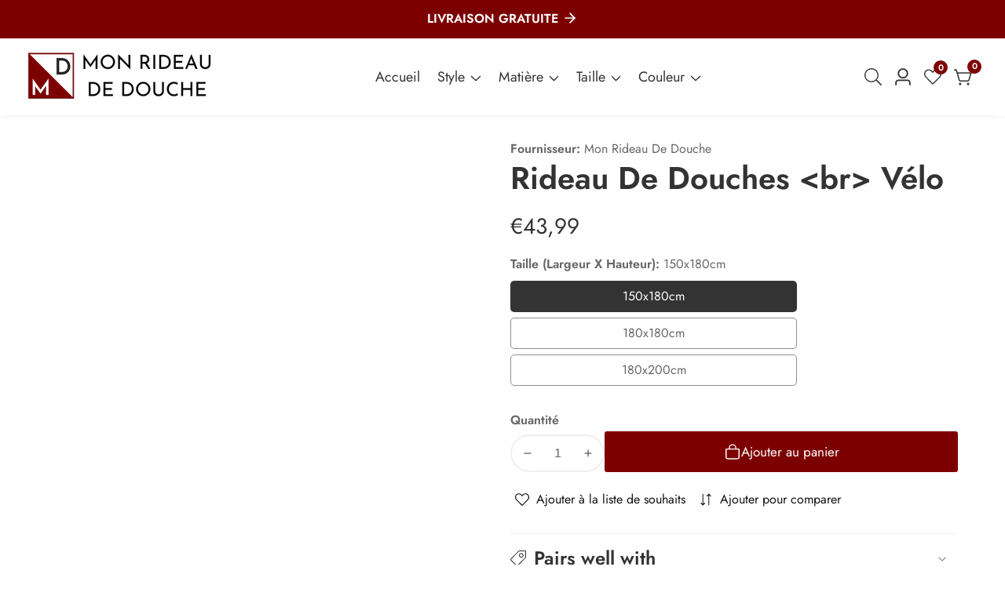

--- FILE ---
content_type: text/html; charset=UTF-8
request_url: https://themihub.com/verify-purchase-token/verify-purchase.php?store_url=rideau-de-douche.myshopify.com
body_size: -16
content:


{"success":true,"verified":true,"data":{"id":911,"purchase_code":"f7565e39-fd4e-49a4-bb36-e08a34d17162","store_url":"rideau-de-douche.myshopify.com","status":"active","verified_at":"2025-03-10 13:16:06","removed_at":null}}

--- FILE ---
content_type: text/css
request_url: https://mon-rideau-de-douche.com/cdn/shop/t/5/assets/announcement-bar.css?v=41430870354092190641741626748
body_size: 85
content:
.announcement-collapsible__inner{padding-top:7rem;padding-bottom:7rem;position:relative}.button--announcement>svg{width:1.2rem;transition:var(--transition)}.button--announcement.show--dropdown>svg{transform:rotate(180deg)}.button--announcement>span{flex-shrink:0}.announcement__wrapper{padding:1rem 0 0;border-bottom:.1rem solid rgba(var(--color-foreground),.08);color:rgb(var(--color-foreground))}.announcement-collapsible-content{border-top:.1rem solid rgba(var(--color-foreground),.08)}.announment--bar-social-media .list-social__link{color:currentColor!important}.announment--bar-social-media .list-social__link{padding:.5rem}.announment--bar-social-media .list-social__link+.list-social__link{margin-left:.5rem}.announcement-bar-innner{display:grid;grid-template-columns:1fr;padding-bottom:1rem}.announment--bar-social-media{align-items:center;height:100%}@media only screen and (min-width: 1300px){.announcement-bar-innner{grid-template-columns:1fr 3fr 1fr}}@media only screen and (min-width: 992px) and (max-width: 1299px){.announcement-bar-innner{grid-template-columns:1fr 2fr 1fr}}@media only screen and (min-width: 992px) and (max-width: 1080px){.announcement-bar-innner{grid-template-columns:1fr 1fr 1fr}}.collapsible-content--template-inner{width:100%;margin:0 auto;display:grid;gap:2rem}.announcement-collapsible-content-close{position:absolute;right:0;width:100%;top:0}.announcement-collapsible-content-close-inner{min-height:7rem}.announcement-collapsible-text{font-size:1.7rem}.collapsible-content--template-grid{display:grid;gap:5rem}.collapsible__content--background-image .collapsible-content--template-inner{padding:2rem 1.5rem}@media only screen and (min-width: 750px){.background-image--in-collapsible-content,.no-image--in-collapsible-content{max-width:calc(2 / 3 * 100%)}.collapsible-content--template-grid{display:grid;grid-template-columns:1fr 1fr}.collapsible__content--background-image .collapsible-content--template-inner{padding:5rem 3rem}}.image-with-text__media--small{height:19.4rem}.image-with-text__media--large{height:43.5rem}.image-with-text__media--medium{height:30rem}.collapsible--background__media--small{min-height:30rem}.collapsible--background__media--medium{min-height:40rem}.collapsible--background__media--large{min-height:50rem}@media screen and (min-width: 750px){.image-with-text__media--small{height:31.4rem}.image-with-text__media--medium{height:50rem}.image-with-text__media--large{height:69.5rem}.collapsible--background__media--small{min-height:38rem}.collapsible--background__media--medium{min-height:50rem}.collapsible--background__media--large{min-height:65rem}}.collapsible-content--template-content{display:flex;align-items:center}.collapsible__content--background-image{position:relative}.collapsible__content--with-image.background--image{position:absolute;width:100%;height:100%;left:0;top:0}.collapsible__content--background-image .collapsible-content--template-content{position:relative;z-index:10}.collapsible__content--with-image.background--image>.media{height:100%}.collapsible__content--background-image:before{position:absolute;content:"";width:100%;height:100%;left:0;top:0;z-index:10}.arrow__link--button>svg{height:auto;width:2rem;display:inline-block;margin-left:.5rem}.announcment--link-button{display:inline-flex;align-items:center}.announcment--link-button .arrow__link--button{line-height:1}@media only screen and (max-width: 991px){.button--announcement>svg{width:1.5rem;margin-left:0}.button--announcement{padding:.6rem;width:3rem;height:3rem}}
/*# sourceMappingURL=/cdn/shop/t/5/assets/announcement-bar.css.map?v=41430870354092190641741626748 */


--- FILE ---
content_type: text/css
request_url: https://mon-rideau-de-douche.com/cdn/shop/t/5/assets/announcement-timer.css?v=142462793129227124731741626748
body_size: -186
content:
.announcement-bar.topbar__timer--bar{display:flex;align-items:center;justify-content:center;position:relative;min-height:5rem}.announcement__button .button.button--extra--small{padding:0;font-size:1.4rem;padding:.6rem .8rem}.announcement__button a.button.button--small{padding:.8rem 1.2rem;font-size:1.5rem}.announcement__button .button.button--extra--medium{padding:.8rem 1.5rem}.announcement__bar--timer-column.text__with--timer,.announcement__bar--timer-wrapper{display:flex;align-items:center;gap:1rem}.announcement__bar--timer .countdown__item{border:.1rem solid rgba(var(--color-foreground),.3);min-width:5rem;text-align:center;padding:.2rem .5rem;border-radius:.5rem}.announcement__bar--timer{gap:.5rem}.announcement__bar--timer-wrapper{padding:1rem}.announcement__bar--timer .countdown__item>span{line-height:1.2}.announcement__bar--timer .countdown__item>span.countdown__text{font-size:1.4rem}.announcement--timer-close-btn{position:absolute;right:0;top:50%;transform:translateY(-50%);z-index:9;padding:0 2rem;display:flex}.announcement--timer-close-btn>svg{width:2rem;pointer-events:none}.announcement__bar--timer-column{color:rgba(var(--color-foreground))}@media only screen and (min-width: 992px){.announcement__bar--timer-column.text__with--timer,.announcement__bar--timer-wrapper{gap:2rem}}.announcement__button .button svg{width:1.8rem}@media only screen and (max-width: 749px){.announcement__bar--timer-column.text__with--timer{gap:.5rem;flex-wrap:wrap}.announcement__bar--timer .countdown__item.Sec{display:none}button.close__announcement--bar.modal__close-button.link{width:40px;height:38px}.announcement__bar--timer-column.announcement__button{padding-right:3rem;flex-shrink:0}.announcement__bar--timer .countdown__item{padding:.2rem .3rem}.announcement--timer-close-btn{padding:0 1rem}}.announcement__bar--timer .countdown__item .countdown__number{display:flex;justify-content:center;flex-direction:column}
/*# sourceMappingURL=/cdn/shop/t/5/assets/announcement-timer.css.map?v=142462793129227124731741626748 */


--- FILE ---
content_type: text/css
request_url: https://mon-rideau-de-douche.com/cdn/shop/t/5/assets/mega-menu-products.css?v=90744600540197508691741626749
body_size: -162
content:
.mega__menu--products:not(.mega__menu--products-slider){display:grid;gap:2rem}@media only screen and (min-width: 1200px){.mega__menu--products.mega--menu__product--desktop-column-2:not(.mega__menu--products-slider){grid-template-columns:repeat(2,1fr)}.mega__menu--products.mega--menu__product--desktop-column-3:not(.mega__menu--products-slider){grid-template-columns:repeat(3,1fr)}.mega__menu--products.mega--menu__product--desktop-column-4:not(.mega__menu--products-slider){grid-template-columns:repeat(4,1fr)}.mega__menu--products.mega--menu__product--desktop-column-5:not(.mega__menu--products-slider){grid-template-columns:repeat(5,1fr)}}@media only screen and (max-width: 1199px){.mega__menu--products.mega--menu__product--laptop-column-2:not(.mega__menu--products-slider){grid-template-columns:repeat(2,1fr)}.mega__menu--products.mega--menu__product--laptop-column-3:not(.mega__menu--products-slider){grid-template-columns:repeat(3,1fr)}.mega__menu--products.mega--menu__product--laptop-column-4:not(.mega__menu--products-slider){grid-template-columns:repeat(4,1fr)}}.mega__menu--products-slider .swiper-wrapper{box-sizing:border-box}.mega__menu--products-slider:hover .product-slider--nav-button{opacity:1;visibility:visible}.product-slider--nav-button.mega--menu-slider-nav-button{left:5px}.swiper-button-next.product-slider--nav-button.mega--menu-slider-nav-button{right:.5rem;left:auto}.mega__menu--half-column{display:grid;grid-template-columns:50% 50%;gap:2rem}.mega__menu--full-column{display:grid;grid-template-columns:100%;gap:2rem}.mega__menu--one-third-column{display:grid;grid-template-columns:65% 35%;gap:2rem}.mega__menu--slider{position:relative}.mega--menu-slider-nav-button{right:0;left:auto;height:3.2rem;top:-22px;border:.1rem solid rgba(var(--color-foreground));width:3.2rem;border-radius:50%;transition:var(--transition);color:rgba(var(--color-foreground))}.mega--menu-slider-nav-button:after{display:none}.mega--menu-slider-nav-button:hover{background:rgba(var(--color-foreground));color:rgba(var(--color-background))!important}.swiper-button-prev.mega--menu-slider-nav-button{right:40px}.mega__menu-slider--button-button{margin-top:4rem;display:block}.mega__menu--banner-grid--5{display:grid;grid-template-columns:repeat(5,1fr);gap:2rem}.mega__menu--banner-grid--4{display:grid;grid-template-columns:repeat(4,1fr);gap:2rem}.mega__menu--banner-grid--3{display:grid;grid-template-columns:repeat(3,1fr);gap:2rem}.mega__menu--banner-grid--2{display:grid;grid-template-columns:repeat(2,1fr);gap:2rem}.mega__menu--banner-grid--1{display:grid;gap:2rem}
/*# sourceMappingURL=/cdn/shop/t/5/assets/mega-menu-products.css.map?v=90744600540197508691741626749 */


--- FILE ---
content_type: text/css
request_url: https://mon-rideau-de-douche.com/cdn/shop/t/5/assets/section-main-product.css?v=170979471343656774401741626749
body_size: 2872
content:
.grid{display:flex;flex-wrap:wrap;margin-bottom:2rem;padding:0;list-style:none;column-gap:10px;row-gap:10px}@media screen and (min-width: 750px){.product__info-container--sticky{position:sticky;top:50px;z-index:2}}.product-form{display:block}variant-radios,variant-selects{display:block}.no-js .product-form__submit.button--secondary{--color-button: var(--color-base-accent-1);--color-button-text: var(--color-base-solid-button-labels);--alpha-button-background: 1}.product-form__submit[disabled]+.shopify-payment-button{display:none}.shopify-payment-button__more-options{color:rgb(var(--color-foreground))}.shopify-payment-button__button{font-size:calc(var(--button-font-size) * 1.6rem)}.product .price--sold-out .price__badge-sold-out{background:rgb(var(--color-background));color:rgb(var(--color-foreground));border:1px solid rgb(var(--color-background))}.product .price--sold-out .price__badge-sale{display:none}.product--no-media .product__title,.product--no-media .product__text,.product--no-media noscript .product-form__input{text-align:center}.product--no-media noscript .product-form__input,.product--no-media .share-button{max-width:100%}.product--no-media fieldset.product-form__input,.product--no-media .product-form__quantity,.product--no-media .product-form__input--dropdown,.product--no-media .share-button,.product--no-media .product__view-details,.product--no-media .store-availability-container,.product--no-media .product-form{display:flex;align-items:center;justify-content:center;text-align:center}.product--no-media .product-form>.form{max-width:30rem;width:100%}.product--no-media .product-form__quantity,.product--no-media .product-form__input--dropdown{flex-direction:column;max-width:100%}.product--no-media fieldset.product-form__input{flex-wrap:wrap;margin:0 auto 1.2rem}.product--no-media .product__info-container>modal-opener{display:block;text-align:center}.product--no-media .product-popup-modal__button{padding-right:0}.product--no-media .price{justify-content:center}.product--no-media .product__info-wrapper{padding-left:0}.product__media-item--variant{display:none}@media screen and (min-width: 750px) and (max-width: 989px){.product__media-list .product__media-item:first-child{padding-left:0}.product__media-list .product__media-item{padding:0 0 .5rem;width:100%}}.product__media-icon .icon{width:2.5rem}.product__media-icon,.thumbnail__badge{background-color:rgb(var(--color-background));border-radius:50%;border:.1rem solid rgba(var(--color-foreground),.2);color:rgb(var(--color-foreground));display:flex;align-items:center;justify-content:center;height:5rem;width:5rem;position:absolute;left:1.5rem;top:1.5rem;z-index:1;transition:color var(--duration-short) ease,opacity var(--duration-short) ease}.product__media-video .product__media-icon{opacity:1}@media screen and (min-width: 990px){.product__modal-opener .product__media-icon{opacity:0}.product__modal-opener:hover .product__media-icon,.product__modal-opener:focus .product__media-icon{opacity:1}}.product__media-toggle{background-color:transparent;border:none;cursor:pointer;display:block;margin:0;padding:0;position:absolute;top:0;left:0;z-index:2;height:100%;width:100%}.product-media-modal{background-color:rgb(var(--color-background));height:100%;position:fixed;top:0;left:0;width:100%;visibility:hidden;opacity:0;z-index:-1}.product-media-modal[open]{visibility:visible;opacity:1;z-index:999}.product-media-modal__dialog{display:flex;align-items:center;height:100vh}.product-media-modal__content{max-height:100vh;width:100%;overflow:auto}.product-media-modal__content>*:not(.active),.product__media-list .deferred-media{display:none}@media screen and (min-width: 750px){.product-media-modal__content{padding-bottom:2rem}.product-media-modal__content>*:not(.active){display:block}.product__modal-opener:not(.product__modal-opener--image){display:none}.product__media-list .deferred-media{display:block}}.product-media-modal__content>*{display:block;height:auto;margin:auto;border:.1rem solid rgba(var(--color-foreground),.04)}.product-media-modal__content .media{background:none}.product-media-modal__model{width:100%}.product-media-modal__toggle{background-color:rgb(var(--color-background));border:.1rem solid rgba(var(--color-foreground),.1);border-radius:50%;color:rgba(var(--color-foreground),.55);display:flex;align-items:center;justify-content:center;cursor:pointer;right:2rem;padding:1.2rem;position:fixed;z-index:2;top:2rem;width:4rem}.product-media-modal__content .deferred-media{width:100%}@media screen and (min-width: 750px){.product-media-modal__content{padding:2rem 11rem}.product-media-modal__content>*{width:100%}.product-media-modal__content>*+*{margin-top:2rem}.product-media-modal__toggle{right:5rem;top:2.2rem}}@media screen and (min-width: 990px){.product-media-modal__content{padding:2rem 11rem}.product-media-modal__content>*+*{margin-top:1.5rem}.product-media-modal__content{padding-bottom:1.5rem}.product-media-modal__toggle{right:5rem}}@media screen and (min-width: 1200px){.product-media-modal__content>*{width:100%;max-width:var(--container-lg-width)}}.product-media-modal__toggle:hover{color:rgba(var(--color-foreground),.75)}.product-media-modal__toggle .icon{height:auto;margin:0;width:2.2rem}.product-popup-modal{box-sizing:border-box;opacity:0;position:fixed;visibility:hidden;z-index:-1;margin:0 auto;top:0;left:0;overflow:auto;width:100%;background:rgba(var(--color-foreground),.5);height:100%}.product-popup-modal[open]{opacity:1;visibility:visible;z-index:101}.product-popup-modal__content{background-color:rgb(var(--color-background));overflow:auto;height:80%;margin:0 auto;left:50%;transform:translate(-50%)}@media screen and (min-width: 750px){.product-popup-modal__content{padding-right:1.5rem;width:70%;padding:0 3rem}}.product-popup-modal__content img{max-width:100%}@media screen and (max-width: 749px){.product-popup-modal__content table{display:block;max-width:fit-content;overflow-x:auto;white-space:nowrap;margin:0}}.product-popup-modal__button{font-size:20px;padding-right:15px;padding-left:0;text-decoration:none}.product-popup-modal__content-info>*{height:auto;margin:0 auto;max-width:100%;width:100%}@media screen and (max-width: 749px){.product-popup-modal__content-info>*{max-height:100%}}.product-popup-modal__toggle{background-color:rgb(var(--color-background));border:.1rem solid rgba(var(--color-foreground),.1);border-radius:50%;color:rgba(var(--color-foreground),.55);display:flex;align-items:center;justify-content:center;cursor:pointer;z-index:2;top:20px;width:40px;height:40px;margin:0 0 0 auto;padding:10px}.product-popup-modal__toggle:hover{color:rgba(var(--color-foreground),.75)}.product-popup-modal__toggle .icon{height:auto;margin:0;width:2.2rem}.product__media-item{max-width:100%;width:100%}@media only screen and (min-width: 992px){.product:not(.product--stacked):not(.product--columns) .product__media-item.grid__item.slider__slide{width:100%;min-width:100%;max-width:100%}}.media>a>img{object-fit:cover;object-position:center center;transition:opacity .4s cubic-bezier(.25,.46,.45,.94);cursor:zoom-in}.discount__sale__text{background:rgba(var(--color-foreground));color:rgba(var(--color-background));padding:4px 10px;border-radius:3px;font-size:1.3rem;line-height:1}.price__box_wrapper{display:flex;align-items:center}.save__disoucnt{margin-left:5px}.product-popup-modal__content{top:50%;transform:translate(-50%,-120%);margin:0;transition:transform .3s ease-out,-webkit-transform .3s ease-out;padding:0;position:relative;border-radius:.3rem}.product-popup-modal[open] .product-popup-modal__content{transform:translate(-50%,-50%)}@media screen and (min-width: 992px){.product-popup-modal__content.modal-sm{max-width:550px;width:500px}}.modal-header{display:flex;justify-content:space-between;padding:1rem;border-bottom:.1rem solid rgba(var(--color-foreground),.1);align-items:center}.modal__title{margin:0}.ask_about_product input,.ask_about_product textarea{width:100%;border:.1rem solid rgba(var(--color-foreground),.1);padding:10px 20px;line-height:25px;font-size:15px}.product-popup-modal__content-info{padding:0 30px 25px}@media screen and (min-width: 992px){.product-popup-modal__content.modal-md{max-width:800px;width:800px}}.select__select option:disabled{background:#eee;color:#aaa}.select__select option{font-size:16px}.product-form__buttons{margin:30px 0 0!important}.single_product_action_btn.loading:after{top:10px;left:10px}.product__payment{justify-content:flex-start;padding:0;margin-top:0;flex-wrap:wrap;gap:1rem}li.product__payment__item{list-style:none;line-height:1}.product__countdown{display:flex}.product__details_countdown .product__countdown>div+div{margin-left:10px}.product__countdown>* span{line-height:1.8rem}.product__details_countdown .product__countdown .countdown__inner{display:flex;flex-direction:column}.product__details_countdown .product__countdown .countdown-item{position:relative}.product__details_countdown .product__countdown>*{text-align:center;font-size:1.5rem}.product__details_countdown span.countdown__number{background:var(--countdown-background);color:var(--countdown-foreground);padding:0 1rem;border-radius:10px 0;height:3.5rem;font-weight:700;display:inline-flex;align-items:center;line-height:1;margin-bottom:.5rem;min-width:5rem;text-align:center;justify-content:center}span.countdown__label{margin-bottom:1.2rem}.timer__icon{width:2.2rem;margin-right:.8rem}.product__countdown{background-color:transparent}.stock_countdown_progress{width:100%;background:var(--progress-bar-background);height:6px;border-radius:3px}span.stock_progress_bar{display:block;background:var(--progress-bar-foreground);background-attachment:fixed;height:100%;transition:width 2.5s ease;border-radius:3px 0 0 3px}.stock__inventgory--status{margin-bottom:5px}.input__field_form+.input__field_form{margin-top:1.5rem}span.input__field--label{display:block}.product__info-container>*+*{margin-top:1.5rem}h1.product__title{margin-top:0}@media only screen and (min-width: 992px){.product__info-container{padding:0 3rem 0 0}}@media only screen and (max-width: 749px){.product__info-container{padding-top:3rem}}.product__media{cursor:crosshair}span.product__media-icon.motion-reduce>a{display:block;line-height:1}@media only screen and (min-width: 992px){.product-popup-modal.popup__contact--form .product-popup-modal__content,.product-popup-modal.back__in--stock-popup .product-popup-modal__content{height:auto}}.product-form__quantity .quantity{height:48px}.product-form__cart--box.d-flex{gap:20px;flex-wrap:wrap;margin-bottom:2rem}@media only screen and (max-width: 750px){.product-media-modal__content>*{max-width:100%}}@media screen and (min-width: 750px){.product--thumbnail .product__media-gallery,.product--thumbnail_slider .product__media-gallery,.product--stacked .product__info-container--sticky{display:block;position:sticky;top:3rem;z-index:2}.product--thumbnail .thumbnail-list{padding-right:var(--media-shadow-horizontal-offset)}.product__info-wrapper{padding-left:5rem}.product__info-wrapper--extra-padding{padding-left:8rem}.product__media-container .slider-buttons{display:none}}@media screen and (max-width: 749px){.product__media-list{margin-left:-2.5rem;padding-bottom:1.5rem;margin-bottom:0;width:calc(100% + 4rem)}.product__media-wrapper slider-component:not(.thumbnail-slider--no-slide){margin-left:-1.5rem;margin-right:-1.5rem}.slider.product__media-list::-webkit-scrollbar{height:.2rem;width:.2rem}.product__media-list::-webkit-scrollbar-thumb{background-color:rgb(var(--color-foreground))}.product__media-list::-webkit-scrollbar-track{background-color:rgba(var(--color-foreground),.2)}.product:not(.product--mobile-columns) .product__media-list.grid--peek .product__media-item{width:100%;max-width:100%}}@media screen and (min-width: 750px){.product--thumbnail .product__media-item:not(.is-active),.product--thumbnail_slider .product__media-item:not(.is-active){display:none}.product-media-modal__content>.product__media-item--variant.product__media-item--variant{display:none}.product-media-modal__content>.product__media-item--variant:first-child{display:block}}.product__media-item.product__media-item--variant{display:none}.product__media-item--variant:first-child{display:block}@media screen and (max-width: 749px){.product__media-item--variant:first-child{padding-right:1.5rem}}@media screen and (min-width: 750px) and (max-width: 989px){.product__media-list .product__media-item:first-child{padding-left:0}.product--thumbnail_slider .product__media-list{margin-left:0}.product__media-list .product__media-item{width:100%}}.product__modal-opener--image .product__media-toggle:hover{cursor:zoom-in}.product__modal-opener:hover .product__media-icon{border:.1rem solid rgba(var(--color-foreground),.1)}@media screen and (min-width: 750px){.product--grid__item.product__media-item--full{width:100%}}@media screen and (min-width: 990px){.product--stacked .product__media-item{max-width:calc(50% - var(--grid-desktop-horizontal-spacing) / 2)}.product__media-list .product__media-item:first-child,.product__media-list .product__media-item--full{width:100%;max-width:100%}.product__modal-opener .product__media-icon{opacity:0}.product__modal-opener:hover .product__media-icon,.product__modal-opener:focus .product__media-icon{opacity:1}.product--columns .product__media-item:not(.product__media-item--single):not(:only-child){max-width:calc(50% - 5px)}}.product__media-item>*{display:block;position:relative}.product__media-toggle{display:flex;border:none;background-color:transparent;color:currentColor;padding:0}.product__media-toggle:after{content:"";cursor:pointer;display:block;margin:0;padding:0;position:absolute;top:0;left:0;z-index:2;height:100%;width:100%}.product__media-toggle:focus-visible{outline:0;box-shadow:none}.product__media-toggle.focused{outline:0;box-shadow:none}.product__media-toggle:focus-visible:after{box-shadow:0 0 0 .3rem rgb(var(--color-background)),0 0 0 .5rem rgba(var(--color-foreground),.5);border-radius:var(--media-radius) - var(--media-border-width)}.product__media-toggle.focused:after{box-shadow:0 0 0 .3rem rgb(var(--color-background)),0 0 0 .5rem rgba(var(--color-foreground),.5);border-radius:var(--media-radius)}.product__media-toggle:focus-visible:after{border-radius:var(--media-radius)}@media screen and (max-width: 749px){.product--thumbnail .is-active>.product__modal-opener:not(.product__modal-opener--image),.product--thumbnail_slider .is-active>.product__modal-opener:not(.product__modal-opener--image){display:none}.product--thumbnail .is-active .deferred-media,.product--thumbnail_slider .is-active .deferred-media{display:block;width:100%}}.product__media-list .media>*{overflow:hidden}.thumbnail-list{flex-wrap:wrap;grid-gap:1rem}@media screen and (min-width: 750px){.product--stacked .thumbnail-list{display:none}.thumbnail-list{display:grid;grid-template-columns:repeat(4,1fr)}}.thumbnail-list_item--variant:not(:first-child){display:none}@media screen and (min-width: 990px){.thumbnail-list{grid-template-columns:repeat(4,1fr)}.product--medium .thumbnail-list{grid-template-columns:repeat(5,1fr)}.product--large .thumbnail-list{grid-template-columns:repeat(6,1fr)}}@media screen and (max-width: 749px){.product__media-item:not(.quick--view-slide-item){display:flex;align-items:center}.product__modal-opener{width:100%}.thumbnail-slider{display:flex;align-items:center}.thumbnail-slider .thumbnail-list.slider{display:flex;padding:.5rem;flex:1;scroll-padding-left:.5rem}.thumbnail-list__item.slider__slide{width:calc(33% - .6rem)}}@media screen and (min-width: 750px){.product--thumbnail_slider .thumbnail-slider{display:flex;align-items:center}.thumbnail-slider .thumbnail-list.slider--tablet-up{display:flex;padding:.5rem 0;flex:1;scroll-padding-left:.5rem}.product__media-wrapper .slider-mobile-gutter .slider-button{display:none}.thumbnail-list.slider--tablet-up .thumbnail-list__item.slider__slide{width:calc(25% - .8rem)}.product--thumbnail_slider .slider-mobile-gutter .slider-button{display:flex}}@media screen and (min-width: 900px){.product--small .thumbnail-list.slider--tablet-up .thumbnail-list__item.slider__slide{width:calc(25% - .8rem)}.thumbnail-list.slider--tablet-up .thumbnail-list__item.slider__slide{width:calc(20% - .8rem)}}.thumbnail{position:absolute;top:0;left:0;display:block;height:100%;width:100%;padding:0;color:rgb(var(--color-base-text));cursor:pointer;background:none;border:1px solid rgb(var(--color-foreground),.15)}.thumbnail:hover{opacity:.7}.thumbnail.global-media-settings img{border-radius:0}.thumbnail[aria-current]{border-color:rgb(var(--color-foreground))}.thumbnail[aria-current]:focus-visible{box-shadow:0 0 0 .1rem rgb(var(--color-background)),0 0 0 .1rem rgba(var(--color-foreground),.5)}.thumbnail[aria-current]:focus,.thumbnail.focused{outline:0;box-shadow:0 0 0 .1rem rgb(var(--color-background)),0 0 0 .1rem rgba(var(--color-foreground),.5)}.thumbnail[aria-current]:focus:not(:focus-visible){outline:0;box-shadow:0 0 0 .1rem rgb(var(--color-foreground))}.thumbnail img{pointer-events:none}.thumbnail--narrow img{height:100%;width:auto;max-width:100%}.thumbnail--wide img{height:auto;width:100%}.thumbnail__badge .icon{width:1rem;height:1rem}.thumbnail__badge .icon-3d-model{width:1.2rem;height:1.2rem}.thumbnail__badge{color:rgb(var(--color-foreground));height:2rem;width:2rem;left:auto;right:0;top:0}.thumbnail-slider .slider-button .icon{height:1.2rem}@media screen and (min-width: 750px){.product:not(.product--small) .thumbnail__badge{height:3rem;width:3rem}.product:not(.product--small) .thumbnail__badge .icon{width:1.2rem;height:1.2rem}.product:not(.product--small) .thumbnail__badge .icon-3d-model{width:1.4rem;height:1.4rem}}.thumbnail-list__item{position:relative}.thumbnail-list__item:before{content:"";display:block;padding-bottom:100%}.product:not(.featured-product) .product__view-details{display:none}.product__view-details{display:block;text-decoration:none}.product__view-details:hover{text-decoration:underline;text-underline-offset:.3rem}.product__view-details .icon{width:1.2rem;margin-left:1.2rem;flex-shrink:0}.thumbnail-slider .slider-button{color:rgb(var(--color-button-text));background:rgba(var(--color-button),var(--alpha-button-background));width:3rem;height:4.5rem;position:absolute;top:50%;transform:translateY(-50%);z-index:9}.thumbnail-slider .slider-button[disabled] .icon,.thumbnail-slider .slider-button:not([disabled]):hover{color:rgb(var(--color-button-text))}.thumbnail-slider .slider-button{opacity:0}.thumbnail-slider:hover .slider-button{opacity:1}.thumbnail-slider:hover button:disabled{opacity:.5}@media only screen and (min-width: 750px){.product--thumbnail .thumbnail-slider button:disabled,.product--stacked .thumbnail-slider button:disabled,.product--stacked .thumbnail-slider button{display:none}.thumbnail-slider .slider-button.slider-button--next{left:auto;right:-30px}.thumbnail-slider .slider-button.slider-button--prev{left:-30px}}@media screen and (max-width: 749px){.product--mobile-columns .product__media-item{width:calc(50% - 1.5rem - 5px)}.product__media-icon,.thumbnail__badge{height:4rem;width:4rem}.product__media-icon .icon{width:2rem}.thumbnail-slider .slider-button.slider-button--next{left:auto;right:0}.thumbnail-slider .slider-button.slider-button--prev{left:0}}.product--thumbnail_slider .thumbnail-slider{overflow:hidden}.thumbnail-slider:hover .slider-button.slider-button--prev{left:0}.thumbnail-slider:hover .slider-button.slider-button--next{right:0}.wishlist__button--text>span>svg{width:18px;margin-right:9px}.wishlist__button--text.link{text-decoration:none}.wishlist__button.loading.adding .remove__wishlist.wishlist__button--text{display:none}.wishlist__button.active .remove__wishlist.wishlist__button--text{display:inline-flex}.wishlist__button.wishlist__button--text{position:relative}.wishlist__button.wishlist__button--text.loading.adding{pointer-events:none;padding-right:3rem}.wishlist__button.wishlist__button--text.loading:after{top:0}.product-popup-modal__button>svg{width:20px}.product-popup-modal__button>span{font-size:1.8rem;margin-left:1rem}button.product-form__submit.loading:after{top:10px;left:50%;transform:translateY(-50%);margin-left:-1rem}.main-product__description{padding-top:1.5rem}.main-product__description{padding-top:1.5rem;margin-top:0}.deferred-media__poster-button.video--button{position:absolute;background:rgba(var(--color-background));width:6rem;height:6rem;display:flex;justify-content:center;align-items:center;color:rgba(var(--color-foreground))}.product-form__submit.button>svg{width:2.2rem}.product-form__submit.button{gap:.7rem;width:100%}.product__add__cart__button{flex-grow:1}.product__form__link:hover{text-decoration:underline;text-underline-offset:.2rem}.product__description iframe{width:100%;height:auto;aspect-ratio:16/9}.product__description img{max-width:100%;height:auto}
/*# sourceMappingURL=/cdn/shop/t/5/assets/section-main-product.css.map?v=170979471343656774401741626749 */


--- FILE ---
content_type: text/css
request_url: https://mon-rideau-de-douche.com/cdn/shop/t/5/assets/complementary-product.css?v=85790499548295221711741626748
body_size: -80
content:
.complementary--product-card{display:grid;grid-template-columns:8rem auto;gap:1.5rem}.complementary--product-card-content{text-align:left;display:grid;grid-template-columns:auto auto;gap:1.5rem}.product__vendor{line-height:1;margin-bottom:.3rem}.complementary--product-card-content .product-grid-item__titleh{font-size:1.4rem;margin:0}.complementary--product-card-content .price{font-size:1.4rem}.complementary--product-card+.complementary--product-card{margin-top:1.5rem;border-top:.1rem solid rgba(var(--color-foreground),.1);padding-top:1.5rem}.complementary__product--cart-btn{background:transparent;padding:0;font-size:1.3rem;border:.1rem solid rgba(var(--color-foreground),.2);padding:.6rem 1.2rem;color:rgba(var(--color-base-outline-button-labels));line-height:revert;border-radius:var(--button-border-radius);position:relative}.complementary__product--cart-btn-inner>svg{width:1rem;display:inline-block}.complementary__product--cart-btn-inner{display:inline-flex;align-items:center;gap:.5rem}.complementary__product--cart-btn.loading:after{width:1rem;height:1rem;top:.8rem;left:50%;margin-left:-.5rem}.complementary-products--slider:not(.complementary--prouduct-accordion){margin-top:2.5rem}.complementary__product--cart-btn:hover{background:rgba(var(--secondary-button-hover-background));color:rgba(var(--secondary-button-hover-text))}.complementary--prouduct-accordion{padding-top:2rem;padding-bottom:3rem}.complementary--product-content-grid{display:flex;flex-direction:column;gap:.5rem}.complementary--product__cart--btn{text-align:right;align-self:center;padding-right:.2rem}@media only screen and (min-width: 750px) and (max-width: 1199px),(max-width: 599px){.complementary--product-card-content{grid-template-columns:auto}.complementary--product__cart--btn{text-align:left}}.complementory--slider.swiper{padding:.5rem .5rem .5rem 0}.complementary--product__title--link:hover{text-decoration:underline}.complementary--product-card .media>img{transition:var(--transition)}.complementary--product-card .media:hover>img{transform:scale(1.07)}
/*# sourceMappingURL=/cdn/shop/t/5/assets/complementary-product.css.map?v=85790499548295221711741626748 */


--- FILE ---
content_type: text/css
request_url: https://mon-rideau-de-douche.com/cdn/shop/t/5/assets/countdown-timer.css?v=95479937431901971581741626748
body_size: -300
content:
.deals__product--countdown{position:absolute;bottom:8px;left:0;right:0;-webkit-box-pack:center;-ms-flex-pack:center;justify-content:center;gap:.5rem;transition:var(--transition)}@media only screen and (min-width: 1200px){.deals__product--countdown{bottom:calc(14px + var(--timer-padding-bottom, 0px))}}.deals__product--countdown .countdown__item{text-align:center;background:rgba(var(--color-button),var(--alpha-button-background));padding:.3rem .5rem;color:rgb(var(--color-button-text));border-radius:.3rem}.deals__product--countdown .countdown__item:last-child{margin-right:0}.deals__product--countdown .countdown__item:before{display:none}.countdown__item>span{display:block}.deals__product--countdown .countdown__number{font-size:1.4rem;font-weight:700;-webkit-transition:.3s;transition:.3s;border-radius:10px 0}.deals__product--countdown .countdown__text{font-size:1.4rem;line-height:1;padding-bottom:.5rem}@media only screen and (min-width: 750px){.deals__product--countdown .countdown__item{min-width:4.5rem}}@media only screen and (max-width: 749px){.deals__product--countdown{bottom:15px}.deals__product--countdown .countdown__text,.deals__product--countdown .countdown__number{font-size:1.2rem}.deals__product--countdown{gap:.15rem}}@media only screen and (min-width: 992px){.product__card:not(.product__card--style_1):hover .deals__product--countdown{opacity:0}}
/*# sourceMappingURL=/cdn/shop/t/5/assets/countdown-timer.css.map?v=95479937431901971581741626748 */


--- FILE ---
content_type: text/css
request_url: https://mon-rideau-de-douche.com/cdn/shop/t/5/assets/mobile-navigation-bar.css?v=163957068203571083201741626749
body_size: -352
content:
@media only screen and (min-width: 750px){.mobile__navigation--bar{display:none}}.mobile__navigate--item{display:inline-flex;flex:1;padding:1.2rem 0;min-height:4.5rem;align-items:center;text-align:center;overflow:hidden;white-space:nowrap;width:100%;flex-flow:column-reverse;background:none;border:none;position:relative}.mobile__navigate--item-label{text-overflow:ellipsis;white-space:nowrap;overflow:hidden;width:100%;line-height:1;margin-top:.5rem;flex:0 0 auto;font-size:1.6rem;color:rgba(var(--color-foreground),.75)}.mobile__navigate--item-icon>svg{width:2rem}.mobile__navigate--item.mobile__navigate--cart{padding:0;min-height:auto}.mobile__navigation--bar{position:fixed;bottom:0;left:0;right:0;background:rgba(var(--color-background));z-index:98;box-shadow:0 0 10px #00000026}.mobile__navigate--item-icon{line-height:1;color:rgba(var(--color-foreground));flex:0 0 auto;position:relative}.mobile__navigate--item-icon .header__actions_btn_cart_num{right:-1.2rem;top:-.7rem}
/*# sourceMappingURL=/cdn/shop/t/5/assets/mobile-navigation-bar.css.map?v=163957068203571083201741626749 */


--- FILE ---
content_type: text/css
request_url: https://mon-rideau-de-douche.com/cdn/shop/t/5/assets/header.css?v=121184677345318855521741626749
body_size: -177
content:
@media only screen and (min-width: 768px) and (max-width: 991px),only screen and (max-width: 767px){.header__logo{width:auto}}.header__logo_image{max-width:100%;transition:var(--transition)}.header__logo_image--dark{position:absolute;top:0;left:0;opacity:0}@media only screen and (min-width: 768px) and (max-width: 991px),only screen and (max-width: 767px){.header__menu{display:none}}@media only screen and (min-width: 992px) and (max-width: 1199px){.header__menu_li{padding:0 15px}}.header__menu_li:hover .header__mega_menu,.header__menu_li:hover .header__sub_menu,.header__menu_li:focus-within .header__mega_menu,.header__menu_li:focus-within .header__sub_menu{visibility:visible;margin-top:0;opacity:1}button.header__menu_item{background:none;border:none}@media only screen and (min-width: 768px) and (max-width: 991px),only screen and (max-width: 767px){.header__actions{width:auto}}.header__actions_btn:focus{color:rgba(var(--color-base-text-link-hover))}@media only screen and (max-width: 479px){.header__actions_btn svg{height:20px}}.header__actions_btn.active:after{visibility:visible;margin-top:12px;transition:all .3s ease .3s;opacity:1}@media only screen and (max-width: 479px){.header__actions_btn--wishlist{display:none}}predictive-search.search-modal__form{width:100%}.header__actions_btn--menu{cursor:pointer;line-height:1}predictive-search.search-modal__form{display:block}@media only screen and (max-width: 991px){.header__inner{min-height:6rem}}.suport__contact>svg{width:35px;margin-right:7px;color:rgba(var(--color-base-accent-1))}.suport__contact{color:rgba(var(--color-foreground),.75)}.transparent--header .search__input_field .input__field{background-color:transparent}.transparent--header .select__filter--search-box .select__field_form>select{background-color:transparent}.select__field_form select+svg{color:rgba(var(--color-foreground))}.transparent--header .suport__contact{color:rgba(var(--color-foreground))}.suport__contact{gap:1rem}.welcome--text-icon{line-height:1}.welcome--text-icon>svg{width:2rem}@media only screen and (max-width: 749px){.header__sticky.logo__menu--two-lines.sticky{padding:0;position:inherit;box-shadow:unset}}@media only screen and (max-width: 1199px){.header__right--info{display:none}}.welcome--text-link{gap:1rem;color:rgba(var(--color-foreground))}.welcome--text-link:hover{color:rgba(var(--text-link-hover-color))}.welcome--text-icon>svg{width:2rem;color:currentColor;fill:currentColor}
/*# sourceMappingURL=/cdn/shop/t/5/assets/header.css.map?v=121184677345318855521741626749 */


--- FILE ---
content_type: text/css
request_url: https://mon-rideau-de-douche.com/cdn/shop/t/5/assets/component-cart-notification.css?v=177180701361388169931741626748
body_size: 483
content:
.modal__close-button>svg{pointer-events:none}#mini-cart-drawer.active{transform:translate(0);opacity:1;visibility:visible}.cart-notification-product{align-items:flex-start;display:flex}.cart-close-icon a{display:block;width:20px;height:20px}@media screen and (min-width: 750px){.header-wrapper:not(.header-wrapper--border-bottom)+cart-notification .cart-notification{border-top-width:.1rem}}.cart-close-icon a:hover{color:rgba(var(--color-base-solid-button-labels))!important;background:rgba(var(--color-base-accent-2))}.cart-notification-product dl{margin-bottom:0;margin-top:0}.cart-notification-product__image{border:.1rem solid rgba(var(--color-foreground),.03);margin-right:1.5rem}.cart-notification-product__name{margin-bottom:0;margin-top:0;padding-right:15px}.cart-notification-product__option{color:rgba(var(--color-foreground),.7);margin-top:1rem}.cart-notification-product__option+.cart-notification-product__option{margin-top:.5rem}.cart-notification-product__option>*{display:inline-block;margin:0}.cart-notification-product{position:relative}.cart-close-icon a{display:block;width:30px;height:30px;color:rgb(var(--color-button-text));background:rgba(var(--color-button),var(--alpha-button-background));text-align:center;line-height:40px;border-radius:50%}.cart-close-icon .icon.icon-remove{width:20px;height:20px}.cart-notification-product+.cart-notification-product{margin-top:25px}.cart-notification-product .loading-overlay{z-index:9;left:50%;transform:translate(-50%,-50%);top:50%}.cart-notification-product.loading:before{position:absolute;content:"";width:100%;height:100%;background:#fff;z-index:8}.cart-notification-product svg.spinner{height:30px}.cart_notification_topbar{padding:20px 20px 0}.cart-notification .cart__items{padding:0 20px 20px}.cart_notification_links_inner{padding:20px}.cart__notification--attribute{padding:1.2rem 20px;border-bottom:.1rem solid rgba(var(--color-foreground),.15)}.mini-cart-popup-summary{align-items:center;display:flex;font-weight:600;font-size:1.4rem;gap:.2rem;flex-direction:column}.mini-cart-popup-summary>svg{width:1.8rem;min-height:2.6rem}.cart_notification_action_button+.cart_notification_action_button{border-left:1px solid rgba(var(--color-foreground),.3);padding-left:35px}.action_drawer_footer button+button{margin-top:1rem;font-weight:600}.notification_action_drawer{box-shadow:20px 0 20px rgba(var(--color-foreground),.1);padding:1.5rem 2rem 5rem;position:absolute;transform:translate3d(0,100%,0);bottom:0;width:100%;transition:.25s ease-in-out;background:#fff;z-index:98}.notification_action_drawer.active{transform:translateZ(0)}.cart_action_drawer_overlay.active{position:absolute;width:100%;height:100%;background:#ffffffb3;z-index:8}.cart-notification-product__option+.cart-notification-product__option{margin-left:10px}.product-option span a{word-break:break-all}.product-option{display:flex}.product-option span+span{margin-left:10px}.product-option{margin-top:10px}.cart-notification-product__info .quantity__button{width:28px}.cart-notification-product__info .quantity{height:40px;width:95px}cart-remove-button-2{margin-left:10px}button.cart_notification_action_button>svg{width:20px;display:block;margin:0 auto}.cart--checkout__button{width:100%}.cart_notification--footer{gap:1.5rem}.cart-notification__header.empty__cart{justify-content:flex-end}.empty__cart__item:not(.no-js-inline){text-align:center;margin-top:5rem}.action_drawer_footer button.loading:after{left:50%;top:10px;transform:translate(-50%)}li.discounts__discount svg.icon.icon-discount{width:1.2rem}.cart-item__discounted-prices{display:flex;align-items:center;gap:1.2rem}div#cart-notification{position:relative}.cart--drawer-details-popup[open]>summary:before{position:fixed;content:"";top:0;left:0;width:100%;height:100%;z-index:10;max-width:100%;max-height:100%;background:rgba(var(--color-foreground),.7)}.cart--drawer-details-popup[open]>summary+div{position:fixed;bottom:0;background:#fff;z-index:101;left:0;width:100%;padding:3rem 2rem}.add__gift--wrap-in--mini-cart{font-size:1.5rem;padding:1.2rem 2rem;border-bottom:.1rem solid rgba(var(--color-foreground),.15)}.facet-checkbox{padding:1rem 0;flex-grow:1;font-size:1.4rem;display:flex;word-break:break-word;align-items:center;z-index:8;position:relative;cursor:pointer}.facet-checkbox input[type=checkbox]{position:absolute;opacity:1;width:1.6rem;height:1.6rem;left:-.4rem;z-index:0;appearance:none;-webkit-appearance:none}.facet-checkbox>input[type=checkbox]:checked~.checkbox-facet-check{background-color:rgba(var(--color-button),var(--alpha-button-background));box-shadow:0 0 0 1px rgba(var(--color-button),var(--alpha-button-background))}.checkbox-facet-check{flex:none;position:relative;z-index:1;width:1.8rem;height:1.8rem;margin-right:1rem;background-color:rgba(var(--color-background));border-radius:3px;transition:background-color .18s ease;box-shadow:0 0 0 1px rgba(var(--color-foreground),.2)}.facet-checkbox>input[type=checkbox]:checked~.icon-checkmark{visibility:visible}.facet-checkbox .icon-checkmark{visibility:hidden;position:absolute;left:.3rem;z-index:5}.facet-checkbox>svg{color:rgb(var(--color-background));margin-right:1.2rem;flex-shrink:0}
/*# sourceMappingURL=/cdn/shop/t/5/assets/component-cart-notification.css.map?v=177180701361388169931741626748 */


--- FILE ---
content_type: text/css
request_url: https://mon-rideau-de-douche.com/cdn/shop/t/5/assets/mobile-offcanvas-menu.css?v=15721682948590927161741626749
body_size: -326
content:
.offcanvas-header.open{transform:translate(0);visibility:visible}.offcanvas-header.open~.offcanvas-overlay{visibility:visible;opacity:.5}.offcanvas__sub_menu_li{position:relative;border-top:1px solid rgba(var(--color-foreground),.2)}.offcanvas__sub_menu_item{line-height:1;display:block;padding:15px 0 15px 30px}.offcanvas__sub_menu_item~.offcanvas__sub_menu .offcanvas__sub_menu_item{padding-left:40px}.offcanvas__menu_item.header__actions_btn{display:flex;align-items:center}span.offcanvas__menu_text__icon{margin-left:10px}.offcanvas__menu_item.header__actions_btn{position:relative}.offcanvas__menu_item .header__actions_btn_cart_num{right:auto;left:12px;top:7px}.offcanvas__footer{display:grid;gap:2rem;padding:0 2rem;margin:5rem 0}.offcanvas__localziation{padding:0 2rem}
/*# sourceMappingURL=/cdn/shop/t/5/assets/mobile-offcanvas-menu.css.map?v=15721682948590927161741626749 */


--- FILE ---
content_type: text/javascript
request_url: https://mon-rideau-de-douche.com/cdn/shop/t/5/assets/announcement-bar.js?v=20357754179123078171741626748
body_size: -498
content:
theme.announcement=function(){function announcementModule(element){const announcement={open:document.getElementById("announcement-more-info"),close:document.querySelector(".close__announcement--bar"),wrapper:document.querySelector(".announcement-collapsible-content")},hide=()=>{announcement.wrapper.classList.remove("open"),announcement.open.classList.remove("show--dropdown"),slideUp(announcement.wrapper)},open=()=>{announcement.wrapper.classList.add("open"),announcement.open.classList.add("show--dropdown"),slideDown(announcement.wrapper)};announcement.open?.addEventListener("click",event=>{event.preventDefault(),!!announcement.wrapper.classList.contains("open")?hide():open()}),announcement.close?.addEventListener("click",event=>{event.preventDefault(),hide()})}return announcementModule}();class announmentBar extends HTMLElement{constructor(){super(),this.addEventListener("click",this.onRemoveAnnouncement)}onRemoveAnnouncement(event){let evtTargetElement=event.target;evtTargetElement.classList.contains("announcement--timer-close-btn")&&evtTargetElement.closest(".announcement-bar").remove()}}customElements.define("announcement-bar",announmentBar);
//# sourceMappingURL=/cdn/shop/t/5/assets/announcement-bar.js.map?v=20357754179123078171741626748


--- FILE ---
content_type: text/javascript
request_url: https://mon-rideau-de-douche.com/cdn/shop/t/5/assets/compare.js?v=168476082651028331591741626748
body_size: 568
content:
class CompareProduct extends HTMLElement{constructor(){super(),this.addEventListener("click",this.onAddCompare),this.LOCAL_STORAGE_COMPARE_KEY="shopify-compare",this.LOCAL_STORAGE_DELIMITER=",",this.BUTTON_ACTIVE_CLASS="active",this.onAddActiveClass(),this.CompareItemCounter(),this.compareTable=document.querySelector("#compare-content"),this.compareTable?.addEventListener("click",event=>{if(event.target.classList.contains("cp_remove--button")){let productHandle=event.target.dataset.productHandle||!1;if(!productHandle)return console.error("[compare] Missing `data-product-handle` attribute. Failed to update the Compare.");this.updateCompare(productHandle),event.target.parentElement.parentElement.parentElement.querySelectorAll("tr").forEach(cpItem=>{cpItem.querySelectorAll("td").forEach(singleTargeElementItem=>{event.target.dataset.pid==singleTargeElementItem.dataset.pid&&singleTargeElementItem.remove()})}),this.CompareItemCounter(),this.getCompare().length<1&&document.querySelector(".compare-page").classList.remove("compare_exists")}})}CompareItemCounter(){let COMPARE_ITEM_COUNT=document.querySelectorAll(".compare__count"),Compare_item_length=this.getCompare().length;COMPARE_ITEM_COUNT&&(COMPARE_ITEM_COUNT.innerText=Compare_item_length),COMPARE_ITEM_COUNT&&COMPARE_ITEM_COUNT.forEach(singleItem=>{singleItem.innerText=Compare_item_length})}onAddActiveClass(){const CompareAddedButton=this.querySelector("button");if(CompareAddedButton!=null){let productHandle=CompareAddedButton.dataset.productHandle||!1;if(!productHandle)return console.error("[compare] Missing `data-product-handle` attribute. Failed to update the Compare.");this.CompareContains(productHandle)&&CompareAddedButton.classList.add(this.BUTTON_ACTIVE_CLASS)}}onAddCompare(){const CompareItem=this.querySelector("button");let productHandle=CompareItem.dataset.productHandle||!1;if(!productHandle)return console.error("[compare] Missing `data-product-handle` attribute. Failed to update the Compare.");this.updateCompare(productHandle),this.CompareItemCounter();let grid=document.querySelector("[grid-compare]")||!1;grid?this.closest(".product-grid-item").remove():(CompareItem.classList.add("loading","adding"),setTimeout(function(){CompareItem.classList.remove("loading"),CompareItem.classList.toggle("active")},500),setTimeout(function(){document.querySelector(".adding").classList.remove("adding")},1e3)),this.getCompare().length<=0&&grid.parentElement.classList.remove("compare_exists")}getCompare(){let Compare=localStorage.getItem(this.LOCAL_STORAGE_COMPARE_KEY)||!1;return Compare?Compare.split(this.LOCAL_STORAGE_DELIMITER):[]}setCompare(array){let Compare=array.join(this.LOCAL_STORAGE_DELIMITER);return array.length?localStorage.setItem(this.LOCAL_STORAGE_COMPARE_KEY,Compare):localStorage.removeItem(this.LOCAL_STORAGE_COMPARE_KEY),Compare}updateCompare(handle){let Compare=this.getCompare(),indexInCompare=Compare.indexOf(handle);return indexInCompare===-1?Compare.push(handle):Compare.splice(indexInCompare,1),this.setCompare(Compare)}CompareContains(handle){return this.getCompare().indexOf(handle)!==-1}}customElements.define("compare-item",CompareProduct);let newCompareObj=new CompareProduct;document.addEventListener("DOMContentLoaded",function(){steupCompare()});let steupCompare=function(grid){let compare=newCompareObj.getCompare(),CompareExistBtn=document.querySelector(".compare-page");compare.length>0&&CompareExistBtn&&CompareExistBtn.classList.add("compare_exists");let requests=compare.map(function(handle){let productTileTemplateUrl="/products/"+handle+"?view=compare";return fetch(productTileTemplateUrl).then(function(res){if(res.status==200)return res.text()})});Promise.all(requests).then(function(responses){let compareProductCards=responses.join(""),compareHTML=new DOMParser().parseFromString(compareProductCards,"text/html"),productThumbALl=compareHTML.querySelectorAll(".product-grid-item__thumbnail"),productPriceALl=compareHTML.querySelectorAll(".cp_prd-price"),productAvailability=compareHTML.querySelectorAll(".cp_prd-availability"),productDescription=compareHTML.querySelectorAll(".cp_prd_description"),productBrand=compareHTML.querySelectorAll(".cp_prd-brand"),productAddCart=compareHTML.querySelectorAll(".cp_prd_buy--proudct"),proudctThumbWrap=document.querySelector(".cp_prd-thumb"),designatgionPriceCompare=document.querySelector(".cp_prd-price"),designatgionAvailability=document.querySelector(".cp_prd-availability"),designatgionDescription=document.querySelector(".cp_prd_description"),destinationBrand=document.querySelector(".cp_prd-brand"),destinationAddCart=document.querySelector(".cp_prd_buy--proudct");proudctThumbWrap&&productThumbALl.forEach(item=>{proudctThumbWrap.appendChild(item)}),designatgionPriceCompare&&productPriceALl.forEach(item=>{designatgionPriceCompare.appendChild(item)}),designatgionAvailability&&productAvailability.forEach(item=>{designatgionAvailability.appendChild(item)}),designatgionDescription&&productDescription.forEach(item=>{designatgionDescription.appendChild(item)}),destinationBrand&&productBrand.forEach(item=>{destinationBrand.appendChild(item)}),destinationAddCart&&productAddCart.forEach(item=>{destinationAddCart.appendChild(item)})})};
//# sourceMappingURL=/cdn/shop/t/5/assets/compare.js.map?v=168476082651028331591741626748


--- FILE ---
content_type: text/javascript
request_url: https://mon-rideau-de-douche.com/cdn/shop/t/5/assets/auth-token.js?v=71776844663813725541741626748
body_size: 970
content:
class ThemeVerification{constructor(){this.baseUrl="https://themihub.com/verify-purchase-token",this.isVerified=!1,this.init()}getStoreUrl(){let storeUrl=window.location.hostname;return window.Shopify?.shop&&(storeUrl=window.Shopify.shop),storeUrl=storeUrl.replace(/^(https?:\/\/)?(www\.)?/,"").replace(/\/$/,""),storeUrl}async init(){this.enableRemovePopup=window.theme?.settings?.enable_remove_token_popup||!1,await this.checkVerification(),this.enableRemovePopup&&this.isVerified&&this.showVerificationOverlay(!0)}generateUniqueId(){return"thv-"+Math.random().toString(36).substring(2,15)+Math.random().toString(36).substring(2,15)}async checkVerification(){try{const storeUrl=this.getStoreUrl(),response=await fetch(`${this.baseUrl}/verify-purchase.php?store_url=${storeUrl}`,{method:"GET",headers:{Accept:"application/json"}});if(!response.ok)throw new Error("Network response was not ok");const result=await response.json();this.isVerified=result.verified,this.isVerified||this.showVerificationOverlay(!1)}catch(error){console.error("Verification check failed:",error),this.showVerificationOverlay(!1)}}showVerificationOverlay(isRemoval=!1){if(isRemoval&&!this.isVerified)return;const overlayId=this.generateUniqueId(),formId=this.generateUniqueId(),purchaseCodeId=this.generateUniqueId(),buttonId=this.generateUniqueId(),messageId=this.generateUniqueId(),overlay=document.createElement("div");overlay.id=overlayId,overlay.setAttribute("data-theme-verification","true"),overlay.style.cssText=`
      position: fixed !important;
      top: 0 !important;
      left: 0 !important;
      width: 100% !important;
      height: 100% !important;
      background: rgba(0, 0, 0, 0.9) !important;
      z-index: 2147483647 !important;
      display: flex !important;
      justify-content: center !important;
      align-items: center !important;
      margin: 0 !important;
      padding: 0 !important;
      box-sizing: border-box !important;
    `;const formHtml=`
  <div style="background: white !important; padding: 20px !important; border-radius: 5px !important; text-align: center !important; max-width: 400px !important; box-shadow: 0 4px 6px rgba(0,0,0,0.1) !important;">
    ${isRemoval?"":`
      <a href="https://themihub.gitbook.io/suruchi-theme/getting-started/purchase-code-verify" 
         target="_blank" 
         style="color: #0066cc !important; text-decoration: none !important; display: block !important; margin-bottom: 15px !important; font-size: 14px !important;"
      >
        Need help? View documentation
      </a>
    `}
    <h2 style="margin-bottom: 15px !important; font-size: 1.5rem !important;">
      ${isRemoval?"Remove Purchase Token":"Theme Verification Required"}
    </h2>
    <p style="margin-bottom: 20px !important;">
      ${isRemoval?"Enter your purchase code to remove it from this store.":"Please verify your purchase to access the website."}
    </p>
    <form id="${formId}" style="display: flex !important; flex-direction: column !important; gap: 10px !important;">
      <input 
        type="text" 
        id="${purchaseCodeId}" 
        placeholder="Enter Purchase Code" 
        required
        style="padding: 8px !important; border: 1px solid #ddd !important; border-radius: 4px !important; width: 100% !important; box-sizing: border-box !important;"
      >
      <button 
        type="submit" 
        id="${buttonId}"
        style="padding: 8px 16px !important; background: ${isRemoval?"#f44336":"#4CAF50"} !important; color: white !important; border: none !important; border-radius: 4px !important; cursor: pointer !important;"
      >
        ${isRemoval?"Remove Token":"Verify Purchase"}
      </button>
    </form>
    <div id="${messageId}" style="margin-top: 10px !important; color: #f44336 !important;"></div>
  </div>
`;overlay.innerHTML=formHtml,document.body.appendChild(overlay),this.initializeFormListeners(formId,purchaseCodeId,messageId,isRemoval)}initializeFormListeners(formId,purchaseCodeId,messageId,isRemoval){const form=document.getElementById(formId);form&&form.addEventListener("submit",async e=>{e.preventDefault();const purchaseCodeInput=document.getElementById(purchaseCodeId);if(!purchaseCodeInput)return;const purchaseCode=purchaseCodeInput.value.trim();if(!purchaseCode){this.showMessage(messageId,"Please enter a purchase code");return}isRemoval?await this.removePurchaseToken(purchaseCode,messageId):await this.verifyPurchase(purchaseCode,messageId)})}showMessage(messageId,message,isError=!0){const messageElement=document.getElementById(messageId);messageElement&&(messageElement.textContent=message,messageElement.style.color=isError?"#f44336":"#4CAF50")}hideOverlay(){document.querySelectorAll('[data-theme-verification="true"]').forEach(overlay=>overlay.remove())}async verifyPurchase(purchaseCode,messageId){try{const storeUrl=this.getStoreUrl(),result=await(await fetch(`${this.baseUrl}/verify-purchase.php`,{method:"POST",headers:{"Content-Type":"application/json",Accept:"application/json"},body:JSON.stringify({purchase_code:purchaseCode,store_url:storeUrl})})).json();result.success?(this.showMessage(messageId,"Verification successful!",!1),this.isVerified=!0,setTimeout(()=>this.hideOverlay(),1e3)):this.showMessage(messageId,result.message||"Verification failed")}catch(error){console.error("Verification failed:",error),this.showMessage(messageId,"Verification failed. Please try again.")}}async removePurchaseToken(purchaseCode,messageId){try{const storeUrl=this.getStoreUrl(),result=await(await fetch(`${this.baseUrl}/remove-token.php`,{method:"POST",headers:{"Content-Type":"application/json",Accept:"application/json"},body:JSON.stringify({purchase_code:purchaseCode,store_url:storeUrl})})).json();result.success?(this.showMessage(messageId,"Token removed successfully!",!1),this.isVerified=!1,setTimeout(()=>{this.hideOverlay(),this.showVerificationOverlay(!1)},1e3)):this.showMessage(messageId,result.message||"Failed to remove token")}catch(error){console.error("Remove token failed:",error),this.showMessage(messageId,"Failed to remove token. Please try again.")}}}document.addEventListener("DOMContentLoaded",()=>{setTimeout(()=>{window.themeVerification=new ThemeVerification},100)});
//# sourceMappingURL=/cdn/shop/t/5/assets/auth-token.js.map?v=71776844663813725541741626748


--- FILE ---
content_type: text/javascript
request_url: https://mon-rideau-de-douche.com/cdn/shop/t/5/assets/mobile-nav.js?v=104057977064184776101741626749
body_size: 13
content:
theme.headerSection=function(){function header(){(function(){const offcanvasOpen=document.querySelector(".header__actions_btn--menu"),offcanvasClose=document.querySelector(".offcanvas__close_btn"),offcanvasHeader=document.querySelector(".offcanvas-header"),offcanvasMenuAll=document.querySelectorAll(".offcanvas__menu"),body=document.querySelector("body");offcanvasOpen.addEventListener("click",function(e){e.preventDefault(),offcanvasHeader.classList.add("open"),body.style.overflowY="hidden"}),offcanvasClose.addEventListener("click",function(e){e.preventDefault(),offcanvasHeader.classList.remove("open"),body.style.overflowY=null}),offcanvasMenuAll.length>0&&offcanvasMenuAll.forEach(offcanvasMenu=>{offcanvasMenu.querySelectorAll(".offcanvas__sub_menu").forEach(function(ul){const subMenuToggle=document.createElement("button");subMenuToggle.classList.add("offcanvas__sub_menu_toggle"),subMenuToggle.setAttribute("aria-label","menu collapse"),ul.parentNode.appendChild(subMenuToggle)}),offcanvasMenu.querySelectorAll(".offcanvas__sub_menu_toggle").forEach(function(toggle){toggle.addEventListener("click",function(e){e.preventDefault();const parent=this.parentElement;parent.classList.contains("active")?(this.classList.remove("active"),parent.classList.remove("active"),parent.querySelectorAll(".offcanvas__sub_menu").forEach(function(subMenu){subMenu.parentElement.classList.remove("active"),subMenu.nextElementSibling.classList.remove("active"),slideUp(subMenu)})):(this.classList.add("active"),parent.classList.add("active"),slideDown(this.previousElementSibling),getSiblings(parent).forEach(function(item){item.classList.remove("active"),item.querySelectorAll(".offcanvas__sub_menu").forEach(function(subMenu){subMenu.parentElement.classList.remove("active"),subMenu.nextElementSibling.classList.remove("active"),slideUp(subMenu)})}))})})}),document.addEventListener("click",function(event){!event.target.closest(".header__actions_btn--menu")&&!event.target.classList.contains(".header__actions_btn--menu".replace(/\./,""))&&!event.target.closest(".offcanvas-header")&&!event.target.classList.contains(".offcanvas-header".replace(/\./,""))&&(offcanvasHeader.classList.remove("open"),body.style.overflowY=null)}),window.addEventListener("resize",function(){window.outerWidth>=992&&(offcanvasHeader.classList.remove("open"),body.style.overflowY=null)})})();const mobileMenuToggleButtons=document.querySelectorAll(".mobile--menu-header-button"),mobileMainMenu=document.querySelector(".mobile__main-menu--list"),mobileVerticalMenu=document.querySelector(".mobile__categories--list");mobileMenuToggleButtons.length>0&&mobileMenuToggleButtons.forEach(button=>{button?.addEventListener("click",function(e){mobileMenuToggleButtons.forEach(childButton=>{childButton.classList.remove("active")}),button.classList.contains("mobile__main--menu")&&(button.classList.add("active"),mobileMainMenu.classList.contains("d-none")&&mobileMainMenu.classList.remove("d-none"),mobileVerticalMenu.classList.add("d-none")),button.classList.contains("mobile__categories--menu")&&(button.classList.add("active"),mobileVerticalMenu.classList.contains("d-none")&&mobileVerticalMenu.classList.remove("d-none"),mobileMainMenu.classList.add("d-none"))})})}return header}();
//# sourceMappingURL=/cdn/shop/t/5/assets/mobile-nav.js.map?v=104057977064184776101741626749
